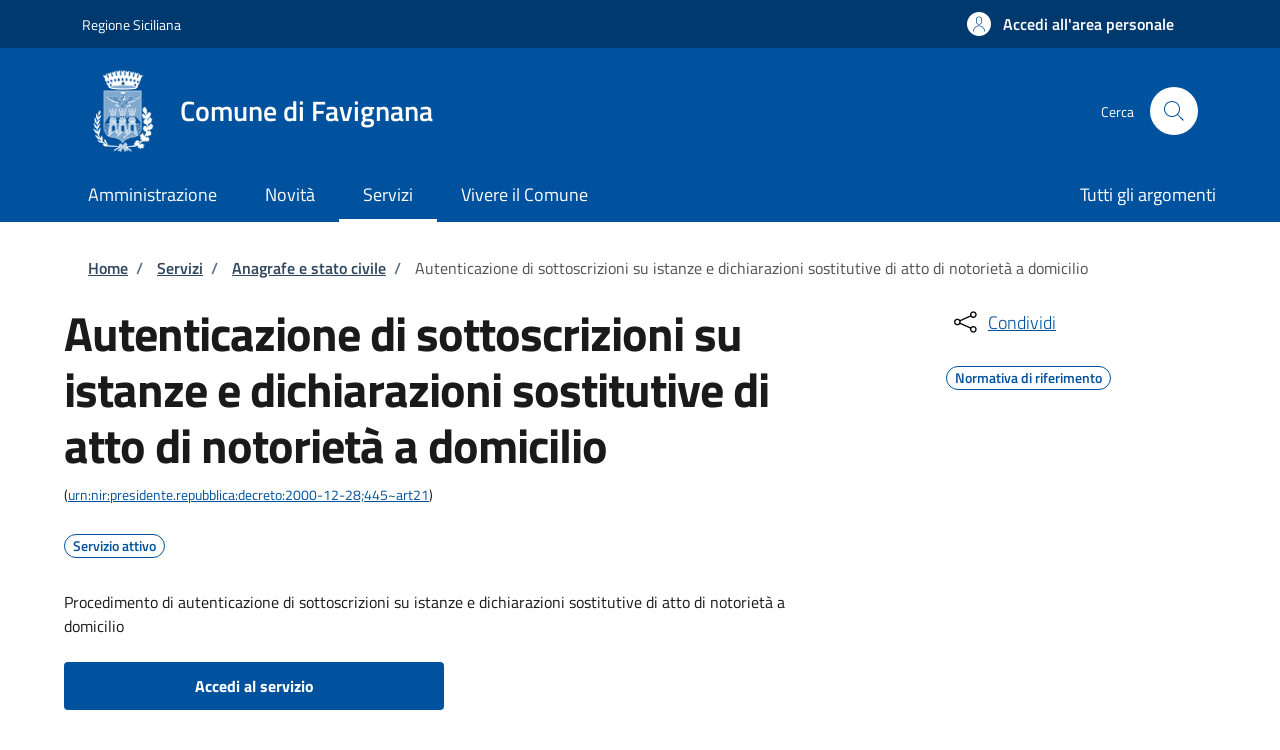

--- FILE ---
content_type: text/css
request_url: https://sportellotelematico.comune.favignana.tp.it/sites/default/files/css/css_aJm21_glVT4pIkqxz4cwufmmU6piAsb777XekoykUFs.css?delta=3&language=it&theme=stu_italiagov&include=eJx1jf0OwiAMxF-IwCORbnSsWiihxY-3dxoXE6f_XNP7XXuzdAypjwbsEwFLdngzpnre3ffqGnTIHdqqO_k4ftQ2JiZdMTm1EcmACbJcwjzUpMzC0mPCBQbbVyKzTMAvU8kwXnGKw4jJCDVAKlSjrVgwFkm03J3e1bCECRTdhfCq4aV-w4PRbfeL9BLe08MJbgdzltLkWXcgyFtVNZ_QgFi9Sc4_vu6xgqqQ_3NpRlL1wJ_yAEGHlfA
body_size: 993
content:
/* @license GPL-2.0-or-later https://www.drupal.org/licensing/faq */
.block-region.demo-block{padding:1rem;color:#000 !important;background-color:#aaa;font-weight:bold;}#toolbar-administration.toolbar{z-index:10001;max-width:fit-content;height:auto;}#toolbar-administration.toolbar > .toolbar-bar{background-color:var(--bs-dark);}#toolbar-administration.toolbar .toolbar-tab > a:not(.disabled):hover{color:var(--bs-white);}.toolbar-icon-10 .toolbar-icon-admin-toolbar-tools-help::before{background-image:url("data:image/svg+xml;utf8,<svg xmlns='http://www.w3.org/2000/svg' viewBox='0 0 92 74' height='48'><g id='logo'><path d='M31.799 71.9V15.7h15.1V72h-15.1zM91.099 28.5h-13.8v23.1c0 2.3.1 3.8.2 4.8.1.9.5 1.7 1.2 2.4s1.8 1 3.3 1l8.6-.2.7 12c-5 1.1-8.9 1.7-11.5 1.7-6.8 0-11.4-1.5-13.8-4.6-2.5-3-3.7-8.6-3.7-16.8V0h15.1v15.6h13.8v12.9zM9.099 32.8c-2.6 0-4.8-.9-6.5-2.7s-2.6-4-2.6-6.6.9-4.8 2.5-6.6c1.7-1.8 3.9-2.6 6.5-2.6s4.8.9 6.5 2.7 2.5 4 2.5 6.7-.8 4.8-2.5 6.6c-1.6 1.6-3.7 2.5-6.4 2.5z'></path></g></svg>");}#toolbar-administration.toolbar .link-list-wrapper ul li a{line-height:2.4rem;}#toolbar-administration .toolbar-box{display:flex;}@media (min-width:576px){#toolbar-administration ul{font-size:0.81rem;}}body.toolbar-horizontal.toolbar-fixed{padding-top:79px !important;}.toolbar-horizontal.toolbar-tray-open .bs-it-sticky-wrapper .is-sticky{top:79px !important;}.toolbar-horizontal .bs-it-sticky-wrapper .is-sticky{top:39px !important;}.toolbar-oriented .toolbar-bar{z-index:10001;}.ui-dialog,.modal{z-index:20001 !important;}.link-list-wrapper ul li a span{line-height:inherit;}.it-footer-main .link-list-wrapper ul li a.active{text-decoration:underline;}.it-header-wrapper:not(.is-sticky){z-index:unset !important;}.it-timeline-wrapper .it-pin-wrapper{z-index:2 !important;}.it-header-wrapper.is-sticky{z-index:10000 !important;}.bd-example{background-color:#f5f5f5;}em.placeholder{opacity:0.9;background-color:unset;}a.tabledrag-handle .handle{width:24px;height:24px;margin:0 1rem;}.webform-scale-small input + label{width:26px;height:26px;font-size:0.7rem;line-height:22px;}.webform-scale-medium input + label{font-size:0.9rem;line-height:30px;}.webform-scale-large input + label{font-size:1.1rem;line-height:40px;}.webform-scale-text{margin-top:0.25rem;font-size:0.777rem;}fieldset.webform-composite-hidden-title{margin-top:0;margin-bottom:0;}.webform-likert-table-wrapper .form-check [type="radio"] + label{top:-1rem;}.js-text-format-wrapper{margin-bottom:3rem;}.js-text-format-wrapper .form-group{margin-bottom:0;}button.link-edit-summary{text-decoration:underline;border:none;background-color:transparent;}.text-summary-wrapper{margin-bottom:2rem;}.node-form .image-widget,.node-form .image-widget img{margin-bottom:3rem;}html{overflow-x:hidden;}
